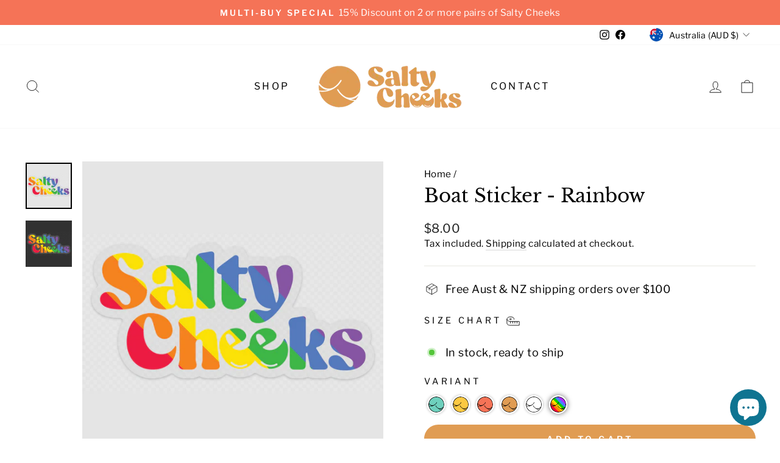

--- FILE ---
content_type: text/javascript; charset=utf-8
request_url: https://saltycheeks.com.au/products/boat-sticker-orange.js
body_size: 1315
content:
{"id":8388484432085,"title":"Boat Sticker - Orange","handle":"boat-sticker-orange","description":"Add a splash of colour to your craft with Salty Cheeks' premium Boat Stickers. Crafted for durability and designed to make a statement, these stickers are the perfect accessory for any paddler looking to personalise their craft.\u003cbr data-mce-fragment=\"1\"\u003e\u003cbr data-mce-fragment=\"1\"\u003e\u003cstrong\u003eFeatures:\u003c\/strong\u003e\u003cbr data-mce-fragment=\"1\"\u003e\u003cbr data-mce-fragment=\"1\"\u003e\n\u003cul\u003e\n\u003cli\u003e\n\u003cstrong style=\"font-size: 0.875rem;\"\u003eClear Waterproof Vinyl Backing:\u003c\/strong\u003e\u003cspan style=\"font-size: 0.875rem;\"\u003e Ensures your stickers adhere firmly to your boat, maintaining their position and integrity, even when challenged by the elements.\u003c\/span\u003e\u003cbr\u003e\n\u003c\/li\u003e\n\u003cli\u003e\n\u003cstrong style=\"font-size: 0.875rem;\"\u003eFade-Resistant Colours:\u003c\/strong\u003e\u003cspan style=\"font-size: 0.875rem;\"\u003e Enjoy vibrant hues that stand the test of time, thanks to our fade-resistant technology that keeps your stickers looking fresh and lively.\u003c\/span\u003e\u003cbr\u003e\n\u003c\/li\u003e\n\u003cli\u003e\n\u003cstrong style=\"font-size: 0.875rem;\"\u003eDie-Cut Design:\u003c\/strong\u003e\u003cspan style=\"font-size: 0.875rem;\"\u003e Minimises peeling at the edges, ensuring your stickers look sleek and remain intact, maintaining the aesthetic appeal of your boat.\u003c\/span\u003e\u003cbr\u003e\n\u003c\/li\u003e\n\u003cli\u003e\n\u003cstrong style=\"font-size: 0.875rem;\"\u003eDurable \u0026amp; Weatherproof:\u003c\/strong\u003e\u003cspan style=\"font-size: 0.875rem;\"\u003e Constructed from thick, durable vinyl, our stickers are designed to withstand scratching, rain, and sunlight, promising longevity and resilience.\u003c\/span\u003e\u003cbr\u003e\n\u003c\/li\u003e\n\u003cli\u003e\n\u003cstrong style=\"font-size: 0.875rem;\"\u003eEasy Application:\u003c\/strong\u003e\u003cspan style=\"font-size: 0.875rem;\"\u003e Simply apply to a clean surface and smooth out any air bubbles for a flawless finish. Our stickers are designed for ease, allowing you to update your boat’s look in minutes.\u003c\/span\u003e\u003cbr\u003e\n\u003c\/li\u003e\n\u003c\/ul\u003e\n\u003cp\u003e\u003cspan style=\"font-size: 0.875rem;\"\u003e\u003cstrong\u003eSize:\u003c\/strong\u003e approx. 200mm (W) x 95mm (H)\u003c\/span\u003e\u003c\/p\u003e\n\u003cbr data-mce-fragment=\"1\"\u003e\u003cstrong\u003eAvailable Colours:\u003c\/strong\u003e\u003cbr data-mce-fragment=\"1\"\u003e\u003cbr data-mce-fragment=\"1\"\u003eChoose from six stunning colour options to complement your style and your boat's design:\u003cbr data-mce-fragment=\"1\"\u003e- Yellow\u003cbr data-mce-fragment=\"1\"\u003e- Aqua\u003cbr data-mce-fragment=\"1\"\u003e- Coral\u003cbr data-mce-fragment=\"1\"\u003e- Orange\u003cbr data-mce-fragment=\"1\"\u003e- White (ideal for coloured boats)\u003cbr data-mce-fragment=\"1\"\u003e- Rainbow (for a splash of inclusivity and colour)\u003cbr data-mce-fragment=\"1\"\u003e\u003cbr\u003e","published_at":"2024-04-13T13:36:36+10:00","created_at":"2024-04-09T12:51:47+10:00","vendor":"Salty Cheeks","type":"Stickers","tags":["Stickers"],"price":800,"price_min":800,"price_max":800,"available":true,"price_varies":false,"compare_at_price":null,"compare_at_price_min":0,"compare_at_price_max":0,"compare_at_price_varies":false,"variants":[{"id":46669834223829,"title":"Default Title","option1":"Default Title","option2":null,"option3":null,"sku":"S-BSTI-O","requires_shipping":true,"taxable":true,"featured_image":null,"available":true,"name":"Boat Sticker - Orange","public_title":null,"options":["Default Title"],"price":800,"weight":10,"compare_at_price":null,"inventory_management":"shopify","barcode":null,"requires_selling_plan":false,"selling_plan_allocations":[]}],"images":["\/\/cdn.shopify.com\/s\/files\/1\/0652\/2617\/8773\/files\/BoatSticker-Orange1.png?v=1712981245","\/\/cdn.shopify.com\/s\/files\/1\/0652\/2617\/8773\/files\/BoatSticker-Orange2.png?v=1712981244"],"featured_image":"\/\/cdn.shopify.com\/s\/files\/1\/0652\/2617\/8773\/files\/BoatSticker-Orange1.png?v=1712981245","options":[{"name":"Title","position":1,"values":["Default Title"]}],"url":"\/products\/boat-sticker-orange","media":[{"alt":null,"id":34236995535061,"position":1,"preview_image":{"aspect_ratio":1.0,"height":1080,"width":1080,"src":"https:\/\/cdn.shopify.com\/s\/files\/1\/0652\/2617\/8773\/files\/BoatSticker-Orange1.png?v=1712981245"},"aspect_ratio":1.0,"height":1080,"media_type":"image","src":"https:\/\/cdn.shopify.com\/s\/files\/1\/0652\/2617\/8773\/files\/BoatSticker-Orange1.png?v=1712981245","width":1080},{"alt":null,"id":34236995567829,"position":2,"preview_image":{"aspect_ratio":1.0,"height":1080,"width":1080,"src":"https:\/\/cdn.shopify.com\/s\/files\/1\/0652\/2617\/8773\/files\/BoatSticker-Orange2.png?v=1712981244"},"aspect_ratio":1.0,"height":1080,"media_type":"image","src":"https:\/\/cdn.shopify.com\/s\/files\/1\/0652\/2617\/8773\/files\/BoatSticker-Orange2.png?v=1712981244","width":1080}],"requires_selling_plan":false,"selling_plan_groups":[]}

--- FILE ---
content_type: text/javascript; charset=utf-8
request_url: https://saltycheeks.com.au/products/boat-sticker-aqua.js
body_size: 1312
content:
{"id":8388326818005,"title":"Boat Sticker - Aqua","handle":"boat-sticker-aqua","description":"Add a splash of colour to your craft with Salty Cheeks' premium Boat Stickers. Crafted for durability and designed to make a statement, these stickers are the perfect accessory for any paddler looking to personalise their craft.\u003cbr data-mce-fragment=\"1\"\u003e\u003cbr data-mce-fragment=\"1\"\u003e\u003cstrong\u003eFeatures:\u003c\/strong\u003e\u003cbr data-mce-fragment=\"1\"\u003e\u003cbr data-mce-fragment=\"1\"\u003e\n\u003cul\u003e\n\u003cli\u003e\n\u003cstrong style=\"font-size: 0.875rem;\"\u003eClear Waterproof Vinyl Backing:\u003c\/strong\u003e\u003cspan style=\"font-size: 0.875rem;\"\u003e Ensures your stickers adhere firmly to your boat, maintaining their position and integrity, even when challenged by the elements.\u003c\/span\u003e\u003cbr\u003e\n\u003c\/li\u003e\n\u003cli\u003e\n\u003cstrong style=\"font-size: 0.875rem;\"\u003eFade-Resistant Colours:\u003c\/strong\u003e\u003cspan style=\"font-size: 0.875rem;\"\u003e Enjoy vibrant hues that stand the test of time, thanks to our fade-resistant technology that keeps your stickers looking fresh and lively.\u003c\/span\u003e\u003cbr\u003e\n\u003c\/li\u003e\n\u003cli\u003e\n\u003cstrong style=\"font-size: 0.875rem;\"\u003eDie-Cut Design:\u003c\/strong\u003e\u003cspan style=\"font-size: 0.875rem;\"\u003e Minimises peeling at the edges, ensuring your stickers look sleek and remain intact, maintaining the aesthetic appeal of your boat.\u003c\/span\u003e\u003cbr\u003e\n\u003c\/li\u003e\n\u003cli\u003e\n\u003cstrong style=\"font-size: 0.875rem;\"\u003eDurable \u0026amp; Weatherproof:\u003c\/strong\u003e\u003cspan style=\"font-size: 0.875rem;\"\u003e Constructed from thick, durable vinyl, our stickers are designed to withstand scratching, rain, and sunlight, promising longevity and resilience.\u003c\/span\u003e\u003cbr\u003e\n\u003c\/li\u003e\n\u003cli\u003e\n\u003cstrong style=\"font-size: 0.875rem;\"\u003eEasy Application:\u003c\/strong\u003e\u003cspan style=\"font-size: 0.875rem;\"\u003e Simply apply to a clean surface and smooth out any air bubbles for a flawless finish. Our stickers are designed for ease, allowing you to update your boat’s look in minutes.\u003c\/span\u003e\u003cbr\u003e\n\u003c\/li\u003e\n\u003c\/ul\u003e\n\u003cp\u003e\u003cspan style=\"font-size: 0.875rem;\"\u003e\u003cstrong\u003eSize:\u003c\/strong\u003e approx. 200mm (W) x 95mm (H)\u003c\/span\u003e\u003c\/p\u003e\n\u003cbr data-mce-fragment=\"1\"\u003e\u003cstrong\u003eAvailable Colours:\u003c\/strong\u003e\u003cbr data-mce-fragment=\"1\"\u003e\u003cbr data-mce-fragment=\"1\"\u003eChoose from six stunning colour options to complement your style and your boat's design:\u003cbr data-mce-fragment=\"1\"\u003e- Yellow\u003cbr data-mce-fragment=\"1\"\u003e- Aqua\u003cbr data-mce-fragment=\"1\"\u003e- Coral\u003cbr data-mce-fragment=\"1\"\u003e- Orange\u003cbr data-mce-fragment=\"1\"\u003e- White (ideal for coloured boats)\u003cbr data-mce-fragment=\"1\"\u003e- Rainbow (for a splash of inclusivity and colour)\u003cbr data-mce-fragment=\"1\"\u003e\u003cbr\u003e","published_at":"2024-04-13T13:36:10+10:00","created_at":"2024-04-09T09:53:09+10:00","vendor":"Salty Cheeks","type":"Stickers","tags":["Stickers"],"price":800,"price_min":800,"price_max":800,"available":true,"price_varies":false,"compare_at_price":null,"compare_at_price_min":0,"compare_at_price_max":0,"compare_at_price_varies":false,"variants":[{"id":46667733074133,"title":"Default Title","option1":"Default Title","option2":null,"option3":null,"sku":"S-BSTI-A","requires_shipping":true,"taxable":true,"featured_image":null,"available":true,"name":"Boat Sticker - Aqua","public_title":null,"options":["Default Title"],"price":800,"weight":10,"compare_at_price":null,"inventory_management":"shopify","barcode":"","requires_selling_plan":false,"selling_plan_allocations":[]}],"images":["\/\/cdn.shopify.com\/s\/files\/1\/0652\/2617\/8773\/files\/BoatSticker-Aqua1.png?v=1712981179","\/\/cdn.shopify.com\/s\/files\/1\/0652\/2617\/8773\/files\/BoatSticker-Aqua2.png?v=1712981178"],"featured_image":"\/\/cdn.shopify.com\/s\/files\/1\/0652\/2617\/8773\/files\/BoatSticker-Aqua1.png?v=1712981179","options":[{"name":"Title","position":1,"values":["Default Title"]}],"url":"\/products\/boat-sticker-aqua","media":[{"alt":null,"id":34236994617557,"position":1,"preview_image":{"aspect_ratio":1.0,"height":1080,"width":1080,"src":"https:\/\/cdn.shopify.com\/s\/files\/1\/0652\/2617\/8773\/files\/BoatSticker-Aqua1.png?v=1712981179"},"aspect_ratio":1.0,"height":1080,"media_type":"image","src":"https:\/\/cdn.shopify.com\/s\/files\/1\/0652\/2617\/8773\/files\/BoatSticker-Aqua1.png?v=1712981179","width":1080},{"alt":null,"id":34236994650325,"position":2,"preview_image":{"aspect_ratio":1.0,"height":1080,"width":1080,"src":"https:\/\/cdn.shopify.com\/s\/files\/1\/0652\/2617\/8773\/files\/BoatSticker-Aqua2.png?v=1712981178"},"aspect_ratio":1.0,"height":1080,"media_type":"image","src":"https:\/\/cdn.shopify.com\/s\/files\/1\/0652\/2617\/8773\/files\/BoatSticker-Aqua2.png?v=1712981178","width":1080}],"requires_selling_plan":false,"selling_plan_groups":[]}

--- FILE ---
content_type: text/javascript; charset=utf-8
request_url: https://saltycheeks.com.au/products/boat-sticker-rainbow.js
body_size: 1020
content:
{"id":8388486299861,"title":"Boat Sticker - Rainbow","handle":"boat-sticker-rainbow","description":"Add a splash of colour to your craft with Salty Cheeks' premium Boat Stickers. Crafted for durability and designed to make a statement, these stickers are the perfect accessory for any paddler looking to personalise their craft.\u003cbr data-mce-fragment=\"1\"\u003e\u003cbr data-mce-fragment=\"1\"\u003e\u003cstrong\u003eFeatures:\u003c\/strong\u003e\u003cbr data-mce-fragment=\"1\"\u003e\u003cbr data-mce-fragment=\"1\"\u003e\n\u003cul\u003e\n\u003cli\u003e\n\u003cstrong style=\"font-size: 0.875rem;\"\u003eClear Waterproof Vinyl Backing:\u003c\/strong\u003e\u003cspan style=\"font-size: 0.875rem;\"\u003e Ensures your stickers adhere firmly to your boat, maintaining their position and integrity, even when challenged by the elements.\u003c\/span\u003e\u003cbr\u003e\n\u003c\/li\u003e\n\u003cli\u003e\n\u003cstrong style=\"font-size: 0.875rem;\"\u003eFade-Resistant Colours:\u003c\/strong\u003e\u003cspan style=\"font-size: 0.875rem;\"\u003e Enjoy vibrant hues that stand the test of time, thanks to our fade-resistant technology that keeps your stickers looking fresh and lively.\u003c\/span\u003e\u003cbr\u003e\n\u003c\/li\u003e\n\u003cli\u003e\n\u003cstrong style=\"font-size: 0.875rem;\"\u003eDie-Cut Design:\u003c\/strong\u003e\u003cspan style=\"font-size: 0.875rem;\"\u003e Minimises peeling at the edges, ensuring your stickers look sleek and remain intact, maintaining the aesthetic appeal of your boat.\u003c\/span\u003e\u003cbr\u003e\n\u003c\/li\u003e\n\u003cli\u003e\n\u003cstrong style=\"font-size: 0.875rem;\"\u003eDurable \u0026amp; Weatherproof:\u003c\/strong\u003e\u003cspan style=\"font-size: 0.875rem;\"\u003e Constructed from thick, durable vinyl, our stickers are designed to withstand scratching, rain, and sunlight, promising longevity and resilience.\u003c\/span\u003e\u003cbr\u003e\n\u003c\/li\u003e\n\u003cli\u003e\n\u003cstrong style=\"font-size: 0.875rem;\"\u003eEasy Application:\u003c\/strong\u003e\u003cspan style=\"font-size: 0.875rem;\"\u003e Simply apply to a clean surface and smooth out any air bubbles for a flawless finish. Our stickers are designed for ease, allowing you to update your boat’s look in minutes.\u003c\/span\u003e\u003cbr\u003e\n\u003c\/li\u003e\n\u003c\/ul\u003e\n\u003cp\u003e\u003cspan style=\"font-size: 0.875rem;\"\u003e\u003cstrong\u003eSize:\u003c\/strong\u003e approx. 200mm (W) x 95mm (H)\u003c\/span\u003e\u003c\/p\u003e\n\u003cbr data-mce-fragment=\"1\"\u003e\u003cstrong\u003eAvailable Colours:\u003c\/strong\u003e\u003cbr data-mce-fragment=\"1\"\u003e\u003cbr data-mce-fragment=\"1\"\u003eChoose from six stunning colour options to complement your style and your boat's design:\u003cbr data-mce-fragment=\"1\"\u003e- Yellow\u003cbr data-mce-fragment=\"1\"\u003e- Aqua\u003cbr data-mce-fragment=\"1\"\u003e- Coral\u003cbr data-mce-fragment=\"1\"\u003e- Orange\u003cbr data-mce-fragment=\"1\"\u003e- White (ideal for coloured boats)\u003cbr data-mce-fragment=\"1\"\u003e- Rainbow (for a splash of inclusivity and colour)\u003cbr data-mce-fragment=\"1\"\u003e\u003cbr\u003e","published_at":"2024-04-13T13:36:49+10:00","created_at":"2024-04-09T12:58:17+10:00","vendor":"Salty Cheeks","type":"Stickers","tags":["Stickers"],"price":800,"price_min":800,"price_max":800,"available":true,"price_varies":false,"compare_at_price":null,"compare_at_price_min":0,"compare_at_price_max":0,"compare_at_price_varies":false,"variants":[{"id":46669894451413,"title":"Default Title","option1":"Default Title","option2":null,"option3":null,"sku":"S-BSTI-R","requires_shipping":true,"taxable":true,"featured_image":null,"available":true,"name":"Boat Sticker - Rainbow","public_title":null,"options":["Default Title"],"price":800,"weight":10,"compare_at_price":null,"inventory_management":"shopify","barcode":null,"requires_selling_plan":false,"selling_plan_allocations":[]}],"images":["\/\/cdn.shopify.com\/s\/files\/1\/0652\/2617\/8773\/files\/BoatSticker-Rainbow1.png?v=1712981286","\/\/cdn.shopify.com\/s\/files\/1\/0652\/2617\/8773\/files\/BoatSticker-Rainbow2.png?v=1712981287"],"featured_image":"\/\/cdn.shopify.com\/s\/files\/1\/0652\/2617\/8773\/files\/BoatSticker-Rainbow1.png?v=1712981286","options":[{"name":"Title","position":1,"values":["Default Title"]}],"url":"\/products\/boat-sticker-rainbow","media":[{"alt":null,"id":34236996321493,"position":1,"preview_image":{"aspect_ratio":1.0,"height":1080,"width":1080,"src":"https:\/\/cdn.shopify.com\/s\/files\/1\/0652\/2617\/8773\/files\/BoatSticker-Rainbow1.png?v=1712981286"},"aspect_ratio":1.0,"height":1080,"media_type":"image","src":"https:\/\/cdn.shopify.com\/s\/files\/1\/0652\/2617\/8773\/files\/BoatSticker-Rainbow1.png?v=1712981286","width":1080},{"alt":null,"id":34236996354261,"position":2,"preview_image":{"aspect_ratio":1.0,"height":1080,"width":1080,"src":"https:\/\/cdn.shopify.com\/s\/files\/1\/0652\/2617\/8773\/files\/BoatSticker-Rainbow2.png?v=1712981287"},"aspect_ratio":1.0,"height":1080,"media_type":"image","src":"https:\/\/cdn.shopify.com\/s\/files\/1\/0652\/2617\/8773\/files\/BoatSticker-Rainbow2.png?v=1712981287","width":1080}],"requires_selling_plan":false,"selling_plan_groups":[]}

--- FILE ---
content_type: text/javascript; charset=utf-8
request_url: https://saltycheeks.com.au/products/boat-sticker-coral.js
body_size: 1017
content:
{"id":8388483776725,"title":"Boat Sticker - Coral","handle":"boat-sticker-coral","description":"Add a splash of colour to your craft with Salty Cheeks' premium Boat Stickers. Crafted for durability and designed to make a statement, these stickers are the perfect accessory for any paddler looking to personalise their craft.\u003cbr data-mce-fragment=\"1\"\u003e\u003cbr data-mce-fragment=\"1\"\u003e\u003cstrong\u003eFeatures:\u003c\/strong\u003e\u003cbr data-mce-fragment=\"1\"\u003e\u003cbr data-mce-fragment=\"1\"\u003e\n\u003cul\u003e\n\u003cli\u003e\n\u003cstrong style=\"font-size: 0.875rem;\"\u003eClear Waterproof Vinyl Backing:\u003c\/strong\u003e\u003cspan style=\"font-size: 0.875rem;\"\u003e Ensures your stickers adhere firmly to your boat, maintaining their position and integrity, even when challenged by the elements.\u003c\/span\u003e\u003cbr\u003e\n\u003c\/li\u003e\n\u003cli\u003e\n\u003cstrong style=\"font-size: 0.875rem;\"\u003eFade-Resistant Colours:\u003c\/strong\u003e\u003cspan style=\"font-size: 0.875rem;\"\u003e Enjoy vibrant hues that stand the test of time, thanks to our fade-resistant technology that keeps your stickers looking fresh and lively.\u003c\/span\u003e\u003cbr\u003e\n\u003c\/li\u003e\n\u003cli\u003e\n\u003cstrong style=\"font-size: 0.875rem;\"\u003eDie-Cut Design:\u003c\/strong\u003e\u003cspan style=\"font-size: 0.875rem;\"\u003e Minimises peeling at the edges, ensuring your stickers look sleek and remain intact, maintaining the aesthetic appeal of your boat.\u003c\/span\u003e\u003cbr\u003e\n\u003c\/li\u003e\n\u003cli\u003e\n\u003cstrong style=\"font-size: 0.875rem;\"\u003eDurable \u0026amp; Weatherproof:\u003c\/strong\u003e\u003cspan style=\"font-size: 0.875rem;\"\u003e Constructed from thick, durable vinyl, our stickers are designed to withstand scratching, rain, and sunlight, promising longevity and resilience.\u003c\/span\u003e\u003cbr\u003e\n\u003c\/li\u003e\n\u003cli\u003e\n\u003cstrong style=\"font-size: 0.875rem;\"\u003eEasy Application:\u003c\/strong\u003e\u003cspan style=\"font-size: 0.875rem;\"\u003e Simply apply to a clean surface and smooth out any air bubbles for a flawless finish. Our stickers are designed for ease, allowing you to update your boat’s look in minutes.\u003c\/span\u003e\u003cbr\u003e\n\u003c\/li\u003e\n\u003c\/ul\u003e\n\u003cp\u003e\u003cspan style=\"font-size: 0.875rem;\"\u003e\u003cstrong\u003eSize:\u003c\/strong\u003e approx. 200mm (W) x 95mm (H)\u003c\/span\u003e\u003c\/p\u003e\n\u003cbr data-mce-fragment=\"1\"\u003e\u003cstrong\u003eAvailable Colours:\u003c\/strong\u003e\u003cbr data-mce-fragment=\"1\"\u003e\u003cbr data-mce-fragment=\"1\"\u003eChoose from six stunning colour options to complement your style and your boat's design:\u003cbr data-mce-fragment=\"1\"\u003e- Yellow\u003cbr data-mce-fragment=\"1\"\u003e- Aqua\u003cbr data-mce-fragment=\"1\"\u003e- Coral\u003cbr data-mce-fragment=\"1\"\u003e- Orange\u003cbr data-mce-fragment=\"1\"\u003e- White (ideal for coloured boats)\u003cbr data-mce-fragment=\"1\"\u003e- Rainbow (for a splash of inclusivity and colour)\u003cbr data-mce-fragment=\"1\"\u003e\u003cbr\u003e","published_at":"2024-04-13T13:36:22+10:00","created_at":"2024-04-09T12:49:38+10:00","vendor":"Salty Cheeks","type":"Stickers","tags":["Stickers"],"price":800,"price_min":800,"price_max":800,"available":true,"price_varies":false,"compare_at_price":null,"compare_at_price_min":0,"compare_at_price_max":0,"compare_at_price_varies":false,"variants":[{"id":46669794083029,"title":"Default Title","option1":"Default Title","option2":null,"option3":null,"sku":"S-BSTI-C","requires_shipping":true,"taxable":true,"featured_image":null,"available":true,"name":"Boat Sticker - Coral","public_title":null,"options":["Default Title"],"price":800,"weight":10,"compare_at_price":null,"inventory_management":"shopify","barcode":null,"requires_selling_plan":false,"selling_plan_allocations":[]}],"images":["\/\/cdn.shopify.com\/s\/files\/1\/0652\/2617\/8773\/files\/BoatSticker-Coral1.png?v=1712981215","\/\/cdn.shopify.com\/s\/files\/1\/0652\/2617\/8773\/files\/BoatSticker-Coral2.png?v=1712981216"],"featured_image":"\/\/cdn.shopify.com\/s\/files\/1\/0652\/2617\/8773\/files\/BoatSticker-Coral1.png?v=1712981215","options":[{"name":"Title","position":1,"values":["Default Title"]}],"url":"\/products\/boat-sticker-coral","media":[{"alt":null,"id":34236995272917,"position":1,"preview_image":{"aspect_ratio":1.0,"height":1080,"width":1080,"src":"https:\/\/cdn.shopify.com\/s\/files\/1\/0652\/2617\/8773\/files\/BoatSticker-Coral1.png?v=1712981215"},"aspect_ratio":1.0,"height":1080,"media_type":"image","src":"https:\/\/cdn.shopify.com\/s\/files\/1\/0652\/2617\/8773\/files\/BoatSticker-Coral1.png?v=1712981215","width":1080},{"alt":null,"id":34236995305685,"position":2,"preview_image":{"aspect_ratio":1.0,"height":1080,"width":1080,"src":"https:\/\/cdn.shopify.com\/s\/files\/1\/0652\/2617\/8773\/files\/BoatSticker-Coral2.png?v=1712981216"},"aspect_ratio":1.0,"height":1080,"media_type":"image","src":"https:\/\/cdn.shopify.com\/s\/files\/1\/0652\/2617\/8773\/files\/BoatSticker-Coral2.png?v=1712981216","width":1080}],"requires_selling_plan":false,"selling_plan_groups":[]}

--- FILE ---
content_type: text/javascript; charset=utf-8
request_url: https://saltycheeks.com.au/products/boat-sticker-yellow.js
body_size: 1369
content:
{"id":8388481253589,"title":"Boat Sticker - Yellow","handle":"boat-sticker-yellow","description":"Add a splash of colour to your craft with Salty Cheeks' premium Boat Stickers. Crafted for durability and designed to make a statement, these stickers are the perfect accessory for any paddler looking to personalise their craft.\u003cbr data-mce-fragment=\"1\"\u003e\u003cbr data-mce-fragment=\"1\"\u003e\u003cstrong\u003eFeatures:\u003c\/strong\u003e\u003cbr data-mce-fragment=\"1\"\u003e\u003cbr data-mce-fragment=\"1\"\u003e\n\u003cul\u003e\n\u003cli\u003e\n\u003cstrong style=\"font-size: 0.875rem;\"\u003eClear Waterproof Vinyl Backing:\u003c\/strong\u003e\u003cspan style=\"font-size: 0.875rem;\"\u003e Ensures your stickers adhere firmly to your boat, maintaining their position and integrity, even when challenged by the elements.\u003c\/span\u003e\u003cbr\u003e\n\u003c\/li\u003e\n\u003cli\u003e\n\u003cstrong style=\"font-size: 0.875rem;\"\u003eFade-Resistant Colours:\u003c\/strong\u003e\u003cspan style=\"font-size: 0.875rem;\"\u003e Enjoy vibrant hues that stand the test of time, thanks to our fade-resistant technology that keeps your stickers looking fresh and lively.\u003c\/span\u003e\u003cbr\u003e\n\u003c\/li\u003e\n\u003cli\u003e\n\u003cstrong style=\"font-size: 0.875rem;\"\u003eDie-Cut Design:\u003c\/strong\u003e\u003cspan style=\"font-size: 0.875rem;\"\u003e Minimises peeling at the edges, ensuring your stickers look sleek and remain intact, maintaining the aesthetic appeal of your boat.\u003c\/span\u003e\u003cbr\u003e\n\u003c\/li\u003e\n\u003cli\u003e\n\u003cstrong style=\"font-size: 0.875rem;\"\u003eDurable \u0026amp; Weatherproof:\u003c\/strong\u003e\u003cspan style=\"font-size: 0.875rem;\"\u003e Constructed from thick, durable vinyl, our stickers are designed to withstand scratching, rain, and sunlight, promising longevity and resilience.\u003c\/span\u003e\u003cbr\u003e\n\u003c\/li\u003e\n\u003cli\u003e\n\u003cstrong style=\"font-size: 0.875rem;\"\u003eEasy Application:\u003c\/strong\u003e\u003cspan style=\"font-size: 0.875rem;\"\u003e Simply apply to a clean surface and smooth out any air bubbles for a flawless finish. Our stickers are designed for ease, allowing you to update your boat’s look in minutes.\u003c\/span\u003e\u003cbr\u003e\n\u003c\/li\u003e\n\u003c\/ul\u003e\n\u003cp\u003e\u003cspan style=\"font-size: 0.875rem;\"\u003e\u003cstrong\u003eSize:\u003c\/strong\u003e approx. 200mm (W) x 95mm (H)\u003c\/span\u003e\u003c\/p\u003e\n\u003cbr data-mce-fragment=\"1\"\u003e\u003cstrong\u003eAvailable Colours:\u003c\/strong\u003e\u003cbr data-mce-fragment=\"1\"\u003e\u003cbr data-mce-fragment=\"1\"\u003eChoose from six stunning colour options to complement your style and your boat's design:\u003cbr data-mce-fragment=\"1\"\u003e- Yellow\u003cbr data-mce-fragment=\"1\"\u003e- Aqua\u003cbr data-mce-fragment=\"1\"\u003e- Coral\u003cbr data-mce-fragment=\"1\"\u003e- Orange\u003cbr data-mce-fragment=\"1\"\u003e- White (ideal for coloured boats)\u003cbr data-mce-fragment=\"1\"\u003e- Rainbow (for a splash of inclusivity and colour)\u003cbr data-mce-fragment=\"1\"\u003e\u003cbr\u003e","published_at":"2024-04-13T13:37:10+10:00","created_at":"2024-04-09T12:41:51+10:00","vendor":"Salty Cheeks","type":"Stickers","tags":["Stickers"],"price":800,"price_min":800,"price_max":800,"available":true,"price_varies":false,"compare_at_price":null,"compare_at_price_min":0,"compare_at_price_max":0,"compare_at_price_varies":false,"variants":[{"id":46669668483285,"title":"Default Title","option1":"Default Title","option2":null,"option3":null,"sku":"S-BSTI-Y","requires_shipping":true,"taxable":true,"featured_image":null,"available":true,"name":"Boat Sticker - Yellow","public_title":null,"options":["Default Title"],"price":800,"weight":10,"compare_at_price":null,"inventory_management":"shopify","barcode":null,"requires_selling_plan":false,"selling_plan_allocations":[]}],"images":["\/\/cdn.shopify.com\/s\/files\/1\/0652\/2617\/8773\/files\/BoatSticker-Yellow1.png?v=1712981348","\/\/cdn.shopify.com\/s\/files\/1\/0652\/2617\/8773\/files\/BoatSticker-Yellow2.png?v=1712981348","\/\/cdn.shopify.com\/s\/files\/1\/0652\/2617\/8773\/files\/IMG_2415.jpg?v=1712981348"],"featured_image":"\/\/cdn.shopify.com\/s\/files\/1\/0652\/2617\/8773\/files\/BoatSticker-Yellow1.png?v=1712981348","options":[{"name":"Title","position":1,"values":["Default Title"]}],"url":"\/products\/boat-sticker-yellow","media":[{"alt":null,"id":34236996714709,"position":1,"preview_image":{"aspect_ratio":1.0,"height":1080,"width":1080,"src":"https:\/\/cdn.shopify.com\/s\/files\/1\/0652\/2617\/8773\/files\/BoatSticker-Yellow1.png?v=1712981348"},"aspect_ratio":1.0,"height":1080,"media_type":"image","src":"https:\/\/cdn.shopify.com\/s\/files\/1\/0652\/2617\/8773\/files\/BoatSticker-Yellow1.png?v=1712981348","width":1080},{"alt":null,"id":34236996747477,"position":2,"preview_image":{"aspect_ratio":1.0,"height":1080,"width":1080,"src":"https:\/\/cdn.shopify.com\/s\/files\/1\/0652\/2617\/8773\/files\/BoatSticker-Yellow2.png?v=1712981348"},"aspect_ratio":1.0,"height":1080,"media_type":"image","src":"https:\/\/cdn.shopify.com\/s\/files\/1\/0652\/2617\/8773\/files\/BoatSticker-Yellow2.png?v=1712981348","width":1080},{"alt":"Salty Cheeks","id":34184721400021,"position":3,"preview_image":{"aspect_ratio":1.506,"height":324,"width":488,"src":"https:\/\/cdn.shopify.com\/s\/files\/1\/0652\/2617\/8773\/files\/IMG_2415.jpg?v=1712981348"},"aspect_ratio":1.506,"height":324,"media_type":"image","src":"https:\/\/cdn.shopify.com\/s\/files\/1\/0652\/2617\/8773\/files\/IMG_2415.jpg?v=1712981348","width":488}],"requires_selling_plan":false,"selling_plan_groups":[]}

--- FILE ---
content_type: text/javascript; charset=utf-8
request_url: https://saltycheeks.com.au/products/boat-sticker-white.js
body_size: 1022
content:
{"id":8388485316821,"title":"Boat Sticker - White","handle":"boat-sticker-white","description":"Add a splash of colour to your craft with Salty Cheeks' premium Boat Stickers. Crafted for durability and designed to make a statement, these stickers are the perfect accessory for any paddler looking to personalise their craft.\u003cbr data-mce-fragment=\"1\"\u003e\u003cbr data-mce-fragment=\"1\"\u003e\u003cstrong\u003eFeatures:\u003c\/strong\u003e\u003cbr data-mce-fragment=\"1\"\u003e\u003cbr data-mce-fragment=\"1\"\u003e\n\u003cul\u003e\n\u003cli\u003e\n\u003cstrong style=\"font-size: 0.875rem;\"\u003eClear Waterproof Vinyl Backing:\u003c\/strong\u003e\u003cspan style=\"font-size: 0.875rem;\"\u003e Ensures your stickers adhere firmly to your boat, maintaining their position and integrity, even when challenged by the elements.\u003c\/span\u003e\u003cbr\u003e\n\u003c\/li\u003e\n\u003cli\u003e\n\u003cstrong style=\"font-size: 0.875rem;\"\u003eFade-Resistant Colours:\u003c\/strong\u003e\u003cspan style=\"font-size: 0.875rem;\"\u003e Enjoy vibrant hues that stand the test of time, thanks to our fade-resistant technology that keeps your stickers looking fresh and lively.\u003c\/span\u003e\u003cbr\u003e\n\u003c\/li\u003e\n\u003cli\u003e\n\u003cstrong style=\"font-size: 0.875rem;\"\u003eDie-Cut Design:\u003c\/strong\u003e\u003cspan style=\"font-size: 0.875rem;\"\u003e Minimises peeling at the edges, ensuring your stickers look sleek and remain intact, maintaining the aesthetic appeal of your boat.\u003c\/span\u003e\u003cbr\u003e\n\u003c\/li\u003e\n\u003cli\u003e\n\u003cstrong style=\"font-size: 0.875rem;\"\u003eDurable \u0026amp; Weatherproof:\u003c\/strong\u003e\u003cspan style=\"font-size: 0.875rem;\"\u003e Constructed from thick, durable vinyl, our stickers are designed to withstand scratching, rain, and sunlight, promising longevity and resilience.\u003c\/span\u003e\u003cbr\u003e\n\u003c\/li\u003e\n\u003cli\u003e\n\u003cstrong style=\"font-size: 0.875rem;\"\u003eEasy Application:\u003c\/strong\u003e\u003cspan style=\"font-size: 0.875rem;\"\u003e Simply apply to a clean surface and smooth out any air bubbles for a flawless finish. Our stickers are designed for ease, allowing you to update your boat’s look in minutes.\u003c\/span\u003e\u003cbr\u003e\n\u003c\/li\u003e\n\u003c\/ul\u003e\n\u003cp\u003e\u003cspan style=\"font-size: 0.875rem;\"\u003e\u003cstrong\u003eSize:\u003c\/strong\u003e approx. 200mm (W) x 95mm (H)\u003c\/span\u003e\u003c\/p\u003e\n\u003cbr data-mce-fragment=\"1\"\u003e\u003cstrong\u003eAvailable Colours:\u003c\/strong\u003e\u003cbr data-mce-fragment=\"1\"\u003e\u003cbr data-mce-fragment=\"1\"\u003eChoose from six stunning colour options to complement your style and your boat's design:\u003cbr data-mce-fragment=\"1\"\u003e- Yellow\u003cbr data-mce-fragment=\"1\"\u003e- Aqua\u003cbr data-mce-fragment=\"1\"\u003e- Coral\u003cbr data-mce-fragment=\"1\"\u003e- Orange\u003cbr data-mce-fragment=\"1\"\u003e- White (ideal for coloured boats)\u003cbr data-mce-fragment=\"1\"\u003e- Rainbow (for a splash of inclusivity and colour)\u003cbr data-mce-fragment=\"1\"\u003e\u003cbr\u003e","published_at":"2024-04-13T13:36:59+10:00","created_at":"2024-04-09T12:54:35+10:00","vendor":"Salty Cheeks","type":"Stickers","tags":["Stickers"],"price":800,"price_min":800,"price_max":800,"available":true,"price_varies":false,"compare_at_price":null,"compare_at_price_min":0,"compare_at_price_max":0,"compare_at_price_varies":false,"variants":[{"id":46669880754389,"title":"Default Title","option1":"Default Title","option2":null,"option3":null,"sku":"S-BSTI-W","requires_shipping":true,"taxable":true,"featured_image":null,"available":true,"name":"Boat Sticker - White","public_title":null,"options":["Default Title"],"price":800,"weight":10,"compare_at_price":null,"inventory_management":"shopify","barcode":null,"requires_selling_plan":false,"selling_plan_allocations":[]}],"images":["\/\/cdn.shopify.com\/s\/files\/1\/0652\/2617\/8773\/files\/BoatSticker-White1.png?v=1712981314","\/\/cdn.shopify.com\/s\/files\/1\/0652\/2617\/8773\/files\/BoatSticker-White2.png?v=1712981313"],"featured_image":"\/\/cdn.shopify.com\/s\/files\/1\/0652\/2617\/8773\/files\/BoatSticker-White1.png?v=1712981314","options":[{"name":"Title","position":1,"values":["Default Title"]}],"url":"\/products\/boat-sticker-white","media":[{"alt":null,"id":34236996616405,"position":1,"preview_image":{"aspect_ratio":1.0,"height":1080,"width":1080,"src":"https:\/\/cdn.shopify.com\/s\/files\/1\/0652\/2617\/8773\/files\/BoatSticker-White1.png?v=1712981314"},"aspect_ratio":1.0,"height":1080,"media_type":"image","src":"https:\/\/cdn.shopify.com\/s\/files\/1\/0652\/2617\/8773\/files\/BoatSticker-White1.png?v=1712981314","width":1080},{"alt":null,"id":34236996649173,"position":2,"preview_image":{"aspect_ratio":1.0,"height":1080,"width":1080,"src":"https:\/\/cdn.shopify.com\/s\/files\/1\/0652\/2617\/8773\/files\/BoatSticker-White2.png?v=1712981313"},"aspect_ratio":1.0,"height":1080,"media_type":"image","src":"https:\/\/cdn.shopify.com\/s\/files\/1\/0652\/2617\/8773\/files\/BoatSticker-White2.png?v=1712981313","width":1080}],"requires_selling_plan":false,"selling_plan_groups":[]}